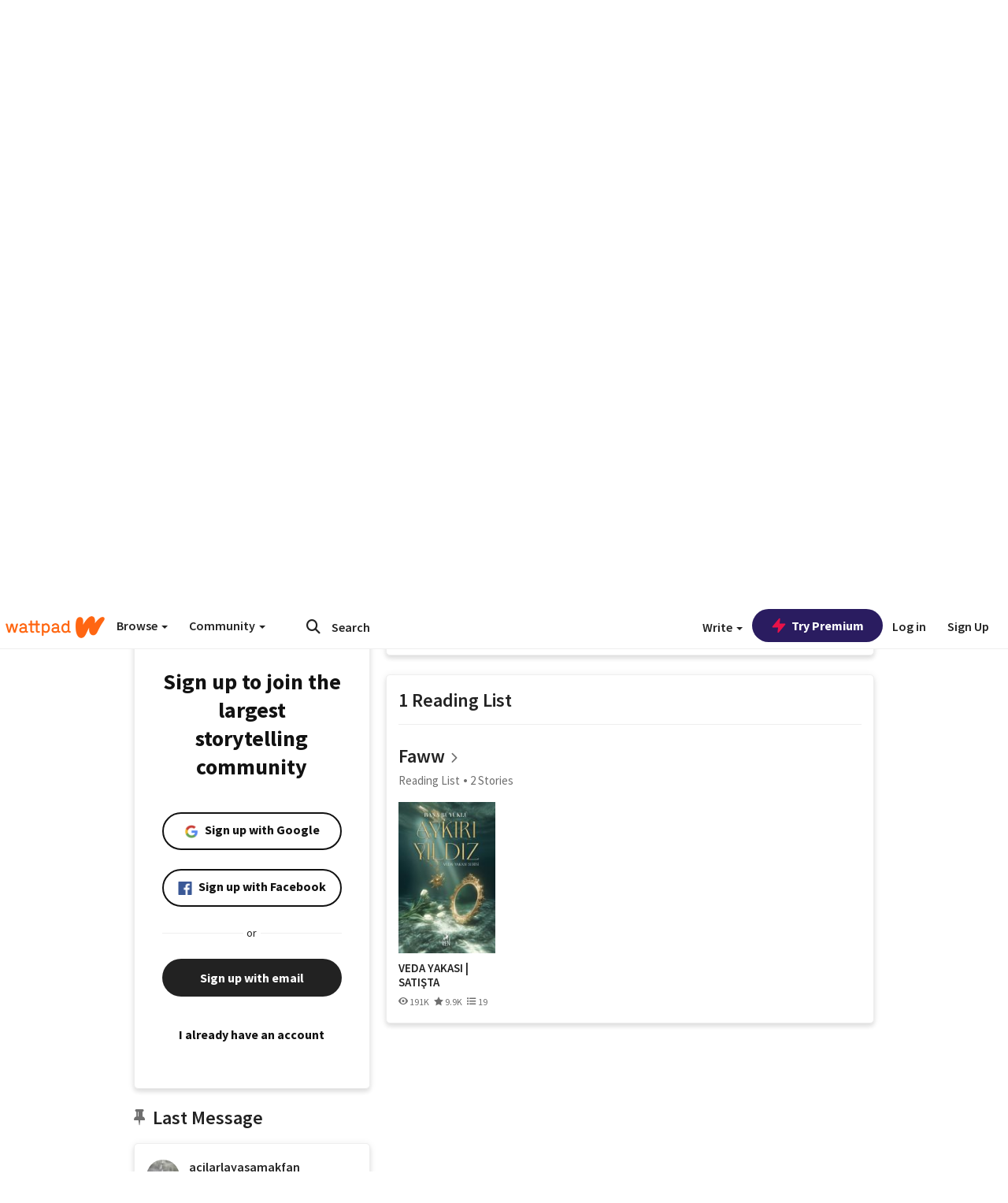

--- FILE ---
content_type: application/javascript
request_url: https://sync.springserve.com/usersync/jsonp?callback=callback
body_size: 197
content:
callback({'user_id': 'c0bf130c-24c2-400a-867c-0f680fbac9fc'})

--- FILE ---
content_type: application/javascript;charset=utf-8
request_url: https://ase.clmbtech.com/message?cid=65973%3A3140&val_102=mobile.wattpad.com&val_120=0&val_101=65973%3A3140&val_101=ctrt%3Amobile.wattpad.com&val_122=
body_size: 216
content:
$cr.cbkf("[{\"uuid\" : \"9b6e03aa-aa13-4215-83af-66992a6e02df-61f8\", \"optout\" : \"null\", \"_col_sync\" : \"false\", \"error\" : \"invalid request!!!\", \"cl\" : \"null\", \"dmp_emhash\" : \"null\", \"dmp_phhash\" : \"null\" }]")